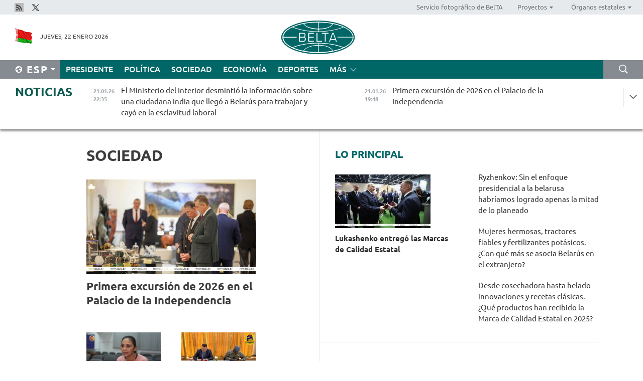

--- FILE ---
content_type: text/html; charset=UTF-8
request_url: https://esp.belta.by/society/page/61/?day=16&month=03&year=24
body_size: 12781
content:
    
    	<!DOCTYPE HTML>
	<html lang="es-ES" >
	<head  prefix="article: https://ogp.me/ns/article#">
		<title>Sociedad Página 61</title>
		<meta http-equiv="Content-Type" content="text/html; charset=utf-8">
                <meta name="viewport" content="width=device-width">
		<link rel="stylesheet" href="/styles/general_styles.css" type="text/css">
                                <link rel="stylesheet" href="/styles/styles2.css?1769053869" type="text/css">
                                <link rel="stylesheet" href="/styles/styles.css?1769053869" type="text/css">
                <link rel="stylesheet" href="/styles/tr_styles.css" type="text/css">
                            <link rel="icon" href="/desimages/fav.png" type="image/png">
		<meta name="keywords" content="Noticias de sociedad, noticias de la vida social, vida social, pensión, campaña de ingreso, centros docentes superiores de Belarús, vivienda en Belarús, educación superior, turismo y agroturismo en Belarús">
		<meta name="description" content="Noticias de sociedad. Turismo en Belarús Página 61">
                
                <link rel = "canonical" href="https://esp.belta.by/society/page/61/">
                
	    		                        <!-- Yandex.Metrika informer -->
<a href="https://metrika.yandex.by/stat/?id=15029098&amp;from=informer"
target="_blank" rel="nofollow"><img src="https://informer.yandex.ru/informer/15029098/1_1_FFFFFFFF_EFEFEFFF_0_pageviews"
style="width:80px; height:15px; border:0; display:none" alt="Яндекс.Метрика" title="Яндекс.Метрика: данные за сегодня (просмотры)" class="ym-advanced-informer" data-cid="15029098" data-lang="ru" /></a>
<!-- /Yandex.Metrika informer -->

<!-- Yandex.Metrika counter -->
<script type="text/javascript" >
   (function(m,e,t,r,i,k,a){m[i]=m[i]||function(){(m[i].a=m[i].a||[]).push(arguments)};
   m[i].l=1*new Date();
   for (var j = 0; j < document.scripts.length; j++) {if (document.scripts[j].src === r) { return; }}
   k=e.createElement(t),a=e.getElementsByTagName(t)[0],k.async=1,k.src=r,a.parentNode.insertBefore(k,a)})
   (window, document, "script", "https://mc.yandex.ru/metrika/tag.js", "ym");

   ym(15029098, "init", {
        clickmap:true,
        trackLinks:true,
        accurateTrackBounce:true,
        webvisor:true
   });
</script>
<noscript><div><img src="https://mc.yandex.ru/watch/15029098" style="position:absolute; left:-9999px;" alt="" /></div></noscript>
<!-- /Yandex.Metrika counter -->

            
                        <meta name="google-site-verification" content="Dd8uWU7VCf77OeeHXR5DHMQmZ-7j6FLk_JRDg71UqnQ" />

            
        

                                                                	</head>
	
	<body>

                
        <a id="top"></a>

    <div class="all   ">
        <div class="ban_main_top">
            
        </div>
        <div class="top_line">
	                <div class="social_icons">
                                          <a href="/rss" title="Rss"  target ="_blank" onmouseover="this.children[0].src='https://esp.belta.by/images/storage/banners/000015_e75332d9759a535dbd02582b38240ace_work.jpg'" onmouseout="this.children[0].src='https://esp.belta.by/images/storage/banners/000015_06c67faab12793f011de90a38aef8cf1_work.jpg'">
                    <img src="https://esp.belta.by/images/storage/banners/000015_06c67faab12793f011de90a38aef8cf1_work.jpg" alt="Rss" title="Rss" />
                </a>
                                              <a href="https://x.com/BeltaNoticias" title="X"  target ="_blank" onmouseover="this.children[0].src='https://esp.belta.by/images/storage/banners/000015_a684634ca82214029cee637c787afde4_work.jpg'" onmouseout="this.children[0].src='https://esp.belta.by/images/storage/banners/000015_37f1cc3c5e7e857bdb12fbc827944851_work.jpg'">
                    <img src="https://esp.belta.by/images/storage/banners/000015_37f1cc3c5e7e857bdb12fbc827944851_work.jpg" alt="X" title="X" />
                </a>
                        </div>
    
	        <script>
        var scroll_items = Array();
    </script>
<div class="projects_menu">
	
                    <div class="projects_menu_item " id="pr_el_114"><a target="_blank"  href="http://photobelta.by/"  title="Servicio fotográfico de BelTA" >
            <span>Servicio fotográfico de BelTA</span>    </a>
            </div>
	
                    <div class="projects_menu_item projects_menu_drop" id="pr_el_112"><a   href="https://esp.belta.by/"  title="Proyectos" >
            <span>Proyectos</span>    </a>
                    <script>
                var scroll_pr_m = "pr_m_112";
                scroll_items[scroll_items.length] = "pr_m_112";
            </script>
          <div class="projects_menu_s" id="pr_m_112">  
           	
                <div class="pr_menu_s_item">
                                                                                                                        <a target="_blank"   href="http://atom.belta.by/en" title="ENERGÍA NUCLEAR EN BELARÚS Y EN EL MUNDO" >ENERGÍA NUCLEAR EN BELARÚS Y EN EL MUNDO</a>
                        
                                    </div>
                       </div> 
            </div>
	
                    <div class="projects_menu_item projects_menu_drop" id="pr_el_115"><a   href="https://esp.belta.by/"  title="Órganos estatales" >
            <span>Órganos estatales</span>    </a>
                    <script>
                var scroll_pr_m = "pr_m_115";
                scroll_items[scroll_items.length] = "pr_m_115";
            </script>
          <div class="projects_menu_s" id="pr_m_115">  
           	
                <div class="pr_menu_s_item">
                                                                                                                        <a target="_blank"   href="http://president.gov.by/en/" title="Presidente de Belarús" >Presidente de Belarús</a>
                        
                                    </div>
            	
                <div class="pr_menu_s_item">
                                                                                                                        <a target="_blank"   href="http://www.government.by/en/" title="Consejo de Ministros" >Consejo de Ministros</a>
                        
                                    </div>
            	
                <div class="pr_menu_s_item">
                                                                                                                        <a target="_blank"   href="http://www.sovrep.gov.by/en/" title="Consejo de la República" >Consejo de la República</a>
                        
                                    </div>
            	
                <div class="pr_menu_s_item">
                                                                                                                        <a target="_blank"   href="http://house.gov.by/en/" title="Cámara de Representantes" >Cámara de Representantes</a>
                        
                                    </div>
            	
                <div class="pr_menu_s_item">
                                                                                                                        <a target="_blank"   href="http://www.kc.gov.by/en/" title="Tribunal Constitucional" >Tribunal Constitucional</a>
                        
                                    </div>
            	
                <div class="pr_menu_s_item">
                                                                                                                        <a target="_blank"   href="http://www.court.gov.by/" title="Tribunal Supremo" >Tribunal Supremo</a>
                        
                                    </div>
            	
                <div class="pr_menu_s_item">
                                                                                                                        <a target="_blank"   href="http://www.kgk.gov.by/en" title="Comité Estatal de Control" >Comité Estatal de Control</a>
                        
                                    </div>
            	
                <div class="pr_menu_s_item">
                                                                                                                        <a target="_blank"   href="http://www.prokuratura.gov.by/en/" title="Fiscalía General" >Fiscalía General</a>
                        
                                    </div>
            	
                <div class="pr_menu_s_item">
                                                                                                                        <a target="_blank"   href="http://www.nbrb.by/engl/" title="Banco Nacional" >Banco Nacional</a>
                        
                                    </div>
            	
                <div class="pr_menu_s_item">
                                                                                                                        <a target="_blank"   href="http://www.mas.by/ru" title="Ministerio de Arquitectura y Construcción" >Ministerio de Arquitectura y Construcción</a>
                        
                                    </div>
            	
                <div class="pr_menu_s_item">
                                                                                                                        <a target="_blank"   href="https://www.mvd.gov.by/en" title="Ministerio del Interior" >Ministerio del Interior</a>
                        
                                    </div>
            	
                <div class="pr_menu_s_item">
                                                                                                                        <a target="_blank"   href="http://minzdrav.gov.by/en/" title="Ministerio de Sanidad" >Ministerio de Sanidad</a>
                        
                                    </div>
            	
                <div class="pr_menu_s_item">
                                                                                                                        <a target="_blank"   href="http://www.mjkx.gov.by/" title="Ministerio de Servicios Comunales" >Ministerio de Servicios Comunales</a>
                        
                                    </div>
            	
                <div class="pr_menu_s_item">
                                                                                                                        <a target="_blank"   href="http://mfa.gov.by/en/" title="Ministerio de Asuntos Exteriores" >Ministerio de Asuntos Exteriores</a>
                        
                                    </div>
            	
                <div class="pr_menu_s_item">
                                                                                                                        <a target="_blank"   href="http://mininform.gov.by/en/" title="Ministerio de Información" >Ministerio de Información</a>
                        
                                    </div>
            	
                <div class="pr_menu_s_item">
                                                                                                                        <a target="_blank"   href="http://www.nalog.gov.by/ru/" title="Ministerio de Impuestos" >Ministerio de Impuestos</a>
                        
                                    </div>
            	
                <div class="pr_menu_s_item">
                                                                                                                        <a target="_blank"   href="http://www.kultura.by/en/" title="Ministerio de Cultura" >Ministerio de Cultura</a>
                        
                                    </div>
            	
                <div class="pr_menu_s_item">
                                                                                                                        <a target="_blank"   href="http://www.mlh.gov.by/en/" title="Ministerio de Economía Forestal" >Ministerio de Economía Forestal</a>
                        
                                    </div>
            	
                <div class="pr_menu_s_item">
                                                                                                                        <a target="_blank"   href="http://www.mil.by/en/" title="Ministerio de Defensa" >Ministerio de Defensa</a>
                        
                                    </div>
            	
                <div class="pr_menu_s_item">
                                                                                                                        <a target="_blank"   href="https://edu.gov.by/en-uk/" title="Ministerio de Educación" >Ministerio de Educación</a>
                        
                                    </div>
            	
                <div class="pr_menu_s_item">
                                                                                                                        <a target="_blank"   href="http://minpriroda.gov.by/en/" title="Ministerio de Recursos Naturales y Protección del Medio Ambiente" >Ministerio de Recursos Naturales y Protección del Medio Ambiente</a>
                        
                                    </div>
            	
                <div class="pr_menu_s_item">
                                                                                                                        <a target="_blank"   href="http://minprom.gov.by/en/home-2/" title="Ministerio de Industria" >Ministerio de Industria</a>
                        
                                    </div>
            	
                <div class="pr_menu_s_item">
                                                                                                                        <a target="_blank"   href="http://www.mpt.gov.by/en/" title="Ministerio de Comunicaciones e Informatización" >Ministerio de Comunicaciones e Informatización</a>
                        
                                    </div>
            	
                <div class="pr_menu_s_item">
                                                                                                                        <a target="_blank"   href="https://www.mshp.gov.by/en/" title="Ministerio de Agricultura y Alimentación" >Ministerio de Agricultura y Alimentación</a>
                        
                                    </div>
            	
                <div class="pr_menu_s_item">
                                                                                                                        <a target="_blank"   href="http://www.mst.by/en" title="Ministerio de Turismo y Deporte" >Ministerio de Turismo y Deporte</a>
                        
                                    </div>
            	
                <div class="pr_menu_s_item">
                                                                                                                        <a target="_blank"   href="https://www.mart.gov.by/en/sites/mart/home.html" title="Ministerio de Regulación Antimonopólica y Comercio" >Ministerio de Regulación Antimonopólica y Comercio</a>
                        
                                    </div>
            	
                <div class="pr_menu_s_item">
                                                                                                                        <a target="_blank"   href="http://www.mintrans.gov.by/ru/" title="Ministerio de Transportes y Comunicaciones" >Ministerio de Transportes y Comunicaciones</a>
                        
                                    </div>
            	
                <div class="pr_menu_s_item">
                                                                                                                        <a target="_blank"   href="http://www.mintrud.gov.by/en" title="Ministerio de Trabajo y Protección Social" >Ministerio de Trabajo y Protección Social</a>
                        
                                    </div>
            	
                <div class="pr_menu_s_item">
                                                                                                                        <a target="_blank"   href="http://mchs.gov.by/" title="Ministerio de Emergencias" >Ministerio de Emergencias</a>
                        
                                    </div>
            	
                <div class="pr_menu_s_item">
                                                                                                                        <a target="_blank"   href="http://www.minfin.gov.by/en/" title="Ministerio de Finanzas" >Ministerio de Finanzas</a>
                        
                                    </div>
            	
                <div class="pr_menu_s_item">
                                                                                                                        <a target="_blank"   href="http://www.economy.gov.by/en" title="Ministerio de Economía" >Ministerio de Economía</a>
                        
                                    </div>
            	
                <div class="pr_menu_s_item">
                                                                                                                        <a target="_blank"   href="http://www.minenergo.gov.by/en" title="Ministerio de Energía" >Ministerio de Energía</a>
                        
                                    </div>
            	
                <div class="pr_menu_s_item">
                                                                                                                        <a target="_blank"   href="http://minjust.gov.by/en/" title="Ministerio de Justicia" >Ministerio de Justicia</a>
                        
                                    </div>
            	
                <div class="pr_menu_s_item">
                                                                                                                        <a target="_blank"   href="https://www.vpk.gov.by/en/" title="Comité Estatal de Industria Militar" >Comité Estatal de Industria Militar</a>
                        
                                    </div>
            	
                <div class="pr_menu_s_item">
                                                                                                                        <a target="_blank"   href="http://www.kgb.by/en/" title="Comité de Seguridad Estatal" >Comité de Seguridad Estatal</a>
                        
                                    </div>
            	
                <div class="pr_menu_s_item">
                                                                                                                        <a target="_blank"   href="http://www.gki.gov.by/en/" title="Comité Estatal de Bienes" >Comité Estatal de Bienes</a>
                        
                                    </div>
            	
                <div class="pr_menu_s_item">
                                                                                                                        <a target="_blank"   href="http://www.gknt.gov.by/en/" title="Comité Estatal de Ciencia y Tecnología" >Comité Estatal de Ciencia y Tecnología</a>
                        
                                    </div>
            	
                <div class="pr_menu_s_item">
                                                                                                                        <a target="_blank"   href="https://gosstandart.gov.by/en/" title="Comité Estatal de Normalización" >Comité Estatal de Normalización</a>
                        
                                    </div>
            	
                <div class="pr_menu_s_item">
                                                                                                                        <a target="_blank"   href="https://gpk.gov.by/en/" title="Comité Fronterizo Estatal" >Comité Fronterizo Estatal</a>
                        
                                    </div>
            	
                <div class="pr_menu_s_item">
                                                                                                                        <a target="_blank"   href="http://www.gtk.gov.by/en" title="Comité Aduanero Estatal" >Comité Aduanero Estatal</a>
                        
                                    </div>
            	
                <div class="pr_menu_s_item">
                                                                                                                        <a target="_blank"   href="http://www.belstat.gov.by/en/" title="Comité Nacional de Estadística" >Comité Nacional de Estadística</a>
                        
                                    </div>
            	
                <div class="pr_menu_s_item">
                                                                                                                        <a target="_blank"   href="http://sk.gov.by/en/" title="Comité de Instrucción" >Comité de Instrucción</a>
                        
                                    </div>
            	
                <div class="pr_menu_s_item">
                                                                                                                        <a target="_blank"   href="http://brest-region.gov.by/index.php/en/" title="Comité Ejecutivo de la provincia de Brest" >Comité Ejecutivo de la provincia de Brest</a>
                        
                                    </div>
            	
                <div class="pr_menu_s_item">
                                                                                                                        <a target="_blank"   href="http://www.vitebsk-region.gov.by/en" title="Comité Ejecutivo de la provincia de Vítebsk" >Comité Ejecutivo de la provincia de Vítebsk</a>
                        
                                    </div>
            	
                <div class="pr_menu_s_item">
                                                                                                                        <a target="_blank"   href="http://gomel-region.gov.by/en/" title="Comité Ejecutivo de la provincia de Gómel" >Comité Ejecutivo de la provincia de Gómel</a>
                        
                                    </div>
            	
                <div class="pr_menu_s_item">
                                                                                                                        <a target="_blank"   href="http://www.region.grodno.by/ru/" title="Comité Ejecutivo de la provincia de Grodno" >Comité Ejecutivo de la provincia de Grodno</a>
                        
                                    </div>
            	
                <div class="pr_menu_s_item">
                                                                                                                        <a target="_blank"   href="http://www.minsk-region.gov.by/en/" title="Comité Ejecutivo de la provincia de Minsk" >Comité Ejecutivo de la provincia de Minsk</a>
                        
                                    </div>
            	
                <div class="pr_menu_s_item">
                                                                                                                        <a target="_blank"   href="http://mogilev-region.gov.by/" title="Comité Ejecutivo de la provincia de Moguiliov" >Comité Ejecutivo de la provincia de Moguiliov</a>
                        
                                    </div>
            	
                <div class="pr_menu_s_item">
                                                                                                                        <a target="_blank"   href="http://minsk.gov.by/en/" title="Comité Ejecutivo de la ciudad de Minsk" >Comité Ejecutivo de la ciudad de Minsk</a>
                        
                                    </div>
                       </div> 
            </div>
</div>

     
        </div>
        <div class="header">
            <div class="header_date">
                                            <a class="header_flag" href="/" title="Flag"  target ="_blank">
                <img 
                    src="https://esp.belta.by/images/storage/banners/000202_195d2019dea510c21d1786ef48d5d126_work.jpg" 
                    alt="Flag" 
                    title="Flag" 
                                    />
            </a>
            
                Jueves, 22 Enero 2026
            </div>
	            	        <div class="logo">
            
                                                                    <a href="/" title="Agencia Telegráfica de Belarús"  target ="_self">
                            <span class="logo_img"><img src="https://esp.belta.by/images/storage/banners/000016_611c826de02523f480553429b10f429f_work.jpg" alt="Agencia Telegráfica de Belarús" title="Agencia Telegráfica de Belarús" /></span>
                                                    </a>
                                                        </div>
    
            <div class="weather_currency">
                <div class="weather_currency_inner">
                
	 	
                </div>
	    
            </div>
        </div>
    <div class="menu_line" >

	    <div class="main_langs" id="main_langs">
            <div class="main_langs_inner" id="main_langs_inner">
	
                                    <div class="main_lang_item" ><a target="_blank"   href="http://belta.by" title="Рус" >Рус</a></div>
        	
                                    <div class="main_lang_item" ><a target="_blank"   href="http://blr.belta.by" title="Бел" >Бел</a></div>
        	
                                    <div class="main_lang_item" ><a target="_blank"   href="https://pol.belta.by/" title="Pl" >Pl</a></div>
        	
                                    <div class="main_lang_item" ><a target="_blank"   href="http://eng.belta.by/" title="Eng" >Eng</a></div>
        	
                                    <div class="main_lang_item" ><a target="_blank"   href="http://deu.belta.by/" title="Deu" >Deu</a></div>
        	
                                                    	
                                    <div class="main_lang_item" ><a target="_blank"   href="http://chn.belta.by/" title="中文" >中文</a></div>
        </div>
<div class="main_lang_item main_lang_selected" ><a   href="https://esp.belta.by/" title="Esp">Esp</a></div>
</div>
		

	       <div class="h_menu_fp" id="h_menu_fp" >
    <div class="h_menu_title" id="h_menu_title">
                Menú
    </div>
            <div class="h_menu_s" id="h_menu_s"></div>
        <div class="menu_more">
            <div class="menu_more_title" id="h_menu_more" >Más </div>
                    <div id="h_menu" class="h_menu">
                <div class="content_all_margin">
	                        <div class="menu_els" id="h_menu_line_1">
                                                            <div class="menu_item " id="h_menu_item_1_1">
                            <a   href="https://esp.belta.by/president/" title="Presidente">Presidente</a>
                        </div>
                                                                                <div class="menu_item " id="h_menu_item_1_2">
                            <a   href="https://esp.belta.by/politics/" title="Política">Política</a>
                        </div>
                                                                                <div class="menu_item menu_item_selected" id="h_menu_item_1_3">
                            <a   href="https://esp.belta.by/society/" title="Sociedad">Sociedad</a>
                        </div>
                                                                                <div class="menu_item " id="h_menu_item_1_4">
                            <a   href="https://esp.belta.by/economics/" title="Economía">Economía</a>
                        </div>
                                                                                <div class="menu_item " id="h_menu_item_1_5">
                            <a   href="https://esp.belta.by/sport/" title="Deportes">Deportes</a>
                        </div>
                                                </div>
                                            <div class="menu_els" id="h_menu_line_2">
                                                            <div class="menu_item " id="h_menu_item_2_1">
                            <a   href="https://esp.belta.by/video/" title="Vídeo">Vídeo</a>
                        </div>
                                                </div>
                            </div>
       
    </div>
                    </div>
           </div>            
	


	
    
    
	    <div class="search_btn" onclick="open_search('search')"></div>
<form action="/search/getResultsForPeriod/" id="search">
    <input type="text" name="query" value="" placeholder="Búsqueda por el sitio" class="search_edit"/>
    <input type="submit" value="Búsqueda" class="search_submit" />
    <div class="clear"></div>
        <div class="fp_search_where">
        <span id="fp_search_where">Lugar de búsqueda:</span>
            <input type="radio" name="group" value="0" id="group_0"/><label for="group_0">Buscar en todas las secciones</label>
                            </div>
       <div class="fp_search_where">
        <span id="fp_search_when">En el período</span>
            <input type="radio" name="period" value="0" id="period_0"/><label for="period_0">En todo el período</label>
            <input type="radio" name="period" value="1" id="period_1"/><label for="period_1">En un día</label>
            <input type="radio" name="period" value="2" id="period_2"/><label for="period_2">En una semana</label>
            <input type="radio" name="period" value="3" id="period_3"/><label for="period_3">En un mes</label>
            <input type="radio" name="period" value="4" id="period_4"/><label for="period_4">En un año</label>
                </div>
    <div class="search_close close_btn" onclick="close_search('search')"></div>
</form>
   

    </div>
    <div class="top_lenta_inner">
  <div class="top_lenta">
    <a href="/" title="Ir al inicio" class="tl_logo"></a>
    <div class="tl_title">
                    <a href="https://esp.belta.by/all_news" title="Noticias">Noticias</a>
            </div>
                            <div class="tl_inner" id="tl_inner">
        
        <div class="tl_item">
	        	            	            	            	        	                            <div class="lenta_date_box">
                    <div class="lenta_date">
                   	               21.01.26
	                              <div class="line"></div>
                    </div>
                    </div>
	                                                                        	                	                                <a  href="https://esp.belta.by/society/view/el-ministerio-del-interior-desminti-la-informacin-sobre-una-ciudadana-india-que-lleg-a-belars-para-88810-2026/"   title="El Ministerio del Interior desmintió la información sobre una ciudadana india que llegó a Belarús para trabajar y cayó en la esclavitud laboral">
                    <span class="tl_date">
                                                                                                    <span class="lenta_date_past">21.01.26</span>
                                                <span>22:35</span>
                    </span>
                    <span class="tl_news">El Ministerio del Interior desmintió la información sobre una ciudadana india que llegó a Belarús para trabajar y cayó en la esclavitud laboral</span>
                    <span class="tl_node">Sociedad</span>
                </a>
        </div>
        
        <div class="tl_item">
	        	            	        	                                                                        	                	                                <a  href="https://esp.belta.by/society/view/primera-excursin-de-2026-en-el-palacio-de-la-independencia-88809-2026/"   title="
 Primera excursión de 2026 en el Palacio de la Independencia
 ">
                    <span class="tl_date">
                                                                                                    <span class="lenta_date_past">21.01.26</span>
                                                <span>19:48</span>
                    </span>
                    <span class="tl_news">
 Primera excursión de 2026 en el Palacio de la Independencia
 </span>
                    <span class="tl_node">Sociedad</span>
                </a>
        </div>
        
        <div class="tl_item">
	        	            	        	                                                                        	                	                                <a  href="https://esp.belta.by/economics/view/la-fbrica-de-tractores-de-minsk-estudia-la-posibilidad-de-crear-una-produccin-de-ensamblaje-en-tanzania-88808-2026/"   title="
 La Fábrica de Tractores de Minsk estudia la posibilidad de crear una producción de ensamblaje en Tanzania
 ">
                    <span class="tl_date">
                                                                                                    <span class="lenta_date_past">21.01.26</span>
                                                <span>18:56</span>
                    </span>
                    <span class="tl_news">
 La Fábrica de Tractores de Minsk estudia la posibilidad de crear una producción de ensamblaje en Tanzania
 </span>
                    <span class="tl_node">Economía</span>
                </a>
        </div>
        
        <div class="tl_item">
	        	            	        	                                                                        	                	                                <a  href="https://esp.belta.by/society/view/belars-y-chad-firman-una-hoja-de-ruta-en-la-esfera-de-cooperacin-militar-y-tcnica-88807-2026/"   title="
 Belarús y Chad firman una hoja de ruta en la esfera de cooperación militar y técnica
 ">
                    <span class="tl_date">
                                                                                                    <span class="lenta_date_past">21.01.26</span>
                                                <span>18:35</span>
                    </span>
                    <span class="tl_news">
 Belarús y Chad firman una hoja de ruta en la esfera de cooperación militar y técnica
 </span>
                    <span class="tl_node">Sociedad</span>
                </a>
        </div>
        
        <div class="tl_item">
	        	            	        	                                                                        	                	                                <a  href="https://esp.belta.by/society/view/el-consejo-de-la-repblica-aprob-la-ratificacin-del-acuerdo-sobre-la-cancelacin-mutua-de-visados-con-omn-88802-2026/"   title="
 El Consejo de la República aprobó la ratificación del acuerdo sobre la cancelación mutua de visados con Omán
 ">
                    <span class="tl_date">
                                                                                                    <span class="lenta_date_past">21.01.26</span>
                                                <span>18:12</span>
                    </span>
                    <span class="tl_news">
 El Consejo de la República aprobó la ratificación del acuerdo sobre la cancelación mutua de visados con Omán
 </span>
                    <span class="tl_node">Sociedad</span>
                </a>
        </div>
        
        <div class="tl_item">
	        	            	        	                                                                        	                	                                <a  href="https://esp.belta.by/sport/view/las-federaciones-de-hockey-de-belars-y-turkiye-firman-un-memorando-de-cooperacin-88806-2026/"   title="Las Federaciones de Hockey de Belarús y Türkiye firman un memorando de cooperación">
                    <span class="tl_date">
                                                                                                    <span class="lenta_date_past">21.01.26</span>
                                                <span>18:01</span>
                    </span>
                    <span class="tl_news">Las Federaciones de Hockey de Belarús y Türkiye firman un memorando de cooperación</span>
                    <span class="tl_node">Deportes</span>
                </a>
        </div>
        
        <div class="tl_item">
	        	            	        	                                                                        	                	                                <a  href="https://esp.belta.by/society/view/mujeres-hermosas-tractores-fiables-y-fertilizantes-potsicos-con-qu-ms-se-asocia-belars-en-el-extranjero-88805-2026/"   title="Mujeres hermosas, tractores fiables y fertilizantes potásicos. ¿Con qué más se asocia Belarús en el extranjero?">
                    <span class="tl_date">
                                                                                                    <span class="lenta_date_past">21.01.26</span>
                                                <span>17:32</span>
                    </span>
                    <span class="tl_news">Mujeres hermosas, tractores fiables y fertilizantes potásicos. ¿Con qué más se asocia Belarús en el extranjero?</span>
                    <span class="tl_node">Sociedad</span>
                </a>
        </div>
        
        <div class="tl_item">
	        	            	        	                                                                        	                	                                <a  href="https://esp.belta.by/politics/view/ryzhnkov-explic-cmo-belars-beneficia-a-frica-88804-2026/"   title="
 Ryzhenkov explicó cómo Belarús beneficia a África
 ">
                    <span class="tl_date">
                                                                                                    <span class="lenta_date_past">21.01.26</span>
                                                <span>17:13</span>
                    </span>
                    <span class="tl_news">
 Ryzhenkov explicó cómo Belarús beneficia a África
 </span>
                    <span class="tl_node">Política</span>
                </a>
        </div>
        
        <div class="tl_item">
	        	            	        	                                                                        	                	                                <a  href="https://esp.belta.by/society/view/el-experto-coment-la-estrategia-genial-de-la-ue-para-defender-groenlandia-88780-2026/"   title="
 El experto comentó la “estrategia genial” de la UE para defender Groenlandia
 ">
                    <span class="tl_date">
                                                                                                    <span class="lenta_date_past">21.01.26</span>
                                                <span>17:00</span>
                    </span>
                    <span class="tl_news">
 El experto comentó la “estrategia genial” de la UE para defender Groenlandia
 </span>
                    <span class="tl_node">Sociedad</span>
                </a>
        </div>
        
        <div class="tl_item">
	        	            	        	                                                                        	                	                                <a  href="https://esp.belta.by/politics/view/ryzhenkov-coment-si-se-espera-un-calentamiento-de-relaciones-con-vecinos-europeos-88801-2026/"   title="Ryzhenkov comentó si se espera un calentamiento de relaciones con vecinos europeos">
                    <span class="tl_date">
                                                                                                    <span class="lenta_date_past">21.01.26</span>
                                                <span>16:25</span>
                    </span>
                    <span class="tl_news">Ryzhenkov comentó si se espera un calentamiento de relaciones con vecinos europeos</span>
                    <span class="tl_node">Política</span>
                </a>
        </div>
        
        <div class="tl_item">
	        	            	        	                                                                        	                	                                <a  href="https://esp.belta.by/politics/view/ryzhenkov-sin-el-enfoque-presidencial-a-la-belarusa-habramos-logrado-apenas-la-mitad-de-lo-planeado-88800-2026/"   title="
 Ryzhenkov: Sin el enfoque presidencial a la belarusa habríamos logrado apenas la mitad de lo planeado
 ">
                    <span class="tl_date">
                                                                                                    <span class="lenta_date_past">21.01.26</span>
                                                <span>16:03</span>
                    </span>
                    <span class="tl_news">
 Ryzhenkov: Sin el enfoque presidencial a la belarusa habríamos logrado apenas la mitad de lo planeado
 </span>
                    <span class="tl_node">Política</span>
                </a>
        </div>
        
        <div class="tl_item">
	        	            	        	                                                                        	                	                                <a  href="https://esp.belta.by/economics/view/belars-y-egipto-negociando-proyectos-conjuntos-88797-2026/"   title="Belarús y Egipto negociando proyectos conjuntos ">
                    <span class="tl_date">
                                                                                                    <span class="lenta_date_past">21.01.26</span>
                                                <span>15:40</span>
                    </span>
                    <span class="tl_news">Belarús y Egipto negociando proyectos conjuntos </span>
                    <span class="tl_node">Economía</span>
                </a>
        </div>
        
        <div class="tl_item">
	        	            	        	                                                                        	                	                                <a  href="https://esp.belta.by/politics/view/blskaya-belars-valora-la-singularidad-de-la-conferencia-de-desarme-88799-2026/"   title="
 Bélskaya: Belarús valora la singularidad de la Conferencia de Desarme
 ">
                    <span class="tl_date">
                                                                                                    <span class="lenta_date_past">21.01.26</span>
                                                <span>15:22</span>
                    </span>
                    <span class="tl_news">
 Bélskaya: Belarús valora la singularidad de la Conferencia de Desarme
 </span>
                    <span class="tl_node">Política</span>
                </a>
        </div>
        
        <div class="tl_item">
	        	            	        	                                                                        	                	                                <a  href="https://esp.belta.by/society/view/alianza-de-comunidad-intercultural-registrada-en-belars-88794-2026/"   title="
 Alianza de Comunidad Intercultural registrada en Belarús
 ">
                    <span class="tl_date">
                                                                                                    <span class="lenta_date_past">21.01.26</span>
                                                <span>14:58</span>
                    </span>
                    <span class="tl_news">
 Alianza de Comunidad Intercultural registrada en Belarús
 </span>
                    <span class="tl_node">Sociedad</span>
                </a>
        </div>
        
        <div class="tl_item">
	        	            	        	                                                                        	                	                                <a  href="https://esp.belta.by/society/view/experto-sobre-el-significado-del-consejo-de-paz-para-belars-88796-2026/"   title="
 Experto sobre el significado del Consejo de Paz para Belarús
 ">
                    <span class="tl_date">
                                                                                                    <span class="lenta_date_past">21.01.26</span>
                                                <span>14:25</span>
                    </span>
                    <span class="tl_news">
 Experto sobre el significado del Consejo de Paz para Belarús
 </span>
                    <span class="tl_node">Sociedad</span>
                </a>
        </div>
        
        <div class="tl_item">
	        	            	        	                                                                        	                	                                <a  href="https://esp.belta.by/economics/view/cooperacin-industrial-y-humanitaria-cmo-se-desarrollan-las-relaciones-entre-belars-y-china-88793-2026/"   title="Cooperación industrial y humanitaria. Cómo se desarrollan las relaciones entre Belarús y China  ">
                    <span class="tl_date">
                                                                                                    <span class="lenta_date_past">21.01.26</span>
                                                <span>14:00</span>
                    </span>
                    <span class="tl_news">Cooperación industrial y humanitaria. Cómo se desarrollan las relaciones entre Belarús y China  </span>
                    <span class="tl_node">Economía</span>
                </a>
        </div>
        
        <div class="tl_item">
	        	            	        	                                                                        	                	                                <a  href="https://esp.belta.by/politics/view/blskaya-sobre-el-aumento-de-la-tensin-en-el-mundo-crisis-en-relaciones-y-transformacin-geopoltica-88798-2026/"   title="
 Bélskaya sobre el aumento de la tensión en el mundo: Crisis en relaciones y transformación geopolítica
 ">
                    <span class="tl_date">
                                                                                                    <span class="lenta_date_past">21.01.26</span>
                                                <span>13:43</span>
                    </span>
                    <span class="tl_news">
 Bélskaya sobre el aumento de la tensión en el mundo: Crisis en relaciones y transformación geopolítica
 </span>
                    <span class="tl_node">Política</span>
                </a>
        </div>
        
        <div class="tl_item">
	        	            	        	                                                                        	                	                                <a  href="https://esp.belta.by/sport/view/las-esquiadoras-de-estilo-libre-belarusas-derugo-y-andriynova-competirn-en-los-juegos-olmpicos-de-88790-2026/"   title="
 Las esquiadoras de estilo libre belarusas Derugo y Andriyánova competirán en los Juegos Olímpicos de Invierno
 ">
                    <span class="tl_date">
                                                                                                    <span class="lenta_date_past">21.01.26</span>
                                                <span>13:28</span>
                    </span>
                    <span class="tl_news">
 Las esquiadoras de estilo libre belarusas Derugo y Andriyánova competirán en los Juegos Olímpicos de Invierno
 </span>
                    <span class="tl_node">Deportes</span>
                </a>
        </div>
        
        <div class="tl_item">
	        	            	        	                                                                        	                	                                <a  href="https://esp.belta.by/partner_news/view/cientficos-chilenos-desarrollan-tecnologa-con-algas-marinas-para-eliminar-arsnico-del-agua-88785-2026/"   title="Científicos chilenos desarrollan tecnología con algas marinas para eliminar arsénico del agua ">
                    <span class="tl_date">
                                                                                                    <span class="lenta_date_past">21.01.26</span>
                                                <span>13:00</span>
                    </span>
                    <span class="tl_news">Científicos chilenos desarrollan tecnología con algas marinas para eliminar arsénico del agua </span>
                    <span class="tl_node">Socios</span>
                </a>
        </div>
        
        <div class="tl_item">
	        	            	        	                                                                        	                	                                <a  href="https://esp.belta.by/politics/view/trump-invit-a-lukashenko-al-consejo-de-paz-qu-significa-esto-para-belars-88791-2026/"   title="Trump invitó a Lukashenko al Consejo de Paz. ¿Qué significa esto para Belarús? ">
                    <span class="tl_date">
                                                                                                    <span class="lenta_date_past">21.01.26</span>
                                                <span>12:30</span>
                    </span>
                    <span class="tl_news">Trump invitó a Lukashenko al Consejo de Paz. ¿Qué significa esto para Belarús? </span>
                    <span class="tl_node">Política</span>
                </a>
        </div>
        
        <div class="tl_item">
	        	            	        	                                                                        	                	                                <a  href="https://esp.belta.by/politics/view/blskaya-en-la-plataforma-de-la-onu-en-ginebra-se-pronunci-sobre-los-riesgos-de-un-conflicto-armado-88789-2026/"   title="
 Bélskaya en la plataforma de la ONU en Ginebra se pronunció sobre los riesgos de un conflicto armado global
 ">
                    <span class="tl_date">
                                                                                                    <span class="lenta_date_past">21.01.26</span>
                                                <span>11:56</span>
                    </span>
                    <span class="tl_news">
 Bélskaya en la plataforma de la ONU en Ginebra se pronunció sobre los riesgos de un conflicto armado global
 </span>
                    <span class="tl_node">Política</span>
                </a>
        </div>
        
        <div class="tl_item">
	        	            	        	                                                                        	                	                                <a  href="https://esp.belta.by/politics/view/experto-habl-sobre-lo-que-la-participacin-en-el-consejo-de-paz-puede-dar-a-belars-88788-2026/"   title="Experto habló sobre lo que la participación en el Consejo de Paz puede dar a Belarús">
                    <span class="tl_date">
                                                                                                    <span class="lenta_date_past">21.01.26</span>
                                                <span>11:27</span>
                    </span>
                    <span class="tl_news">Experto habló sobre lo que la participación en el Consejo de Paz puede dar a Belarús</span>
                    <span class="tl_node">Política</span>
                </a>
        </div>
        
        <div class="tl_item">
	        	            	        	                                                                        	                	                                <a  href="https://esp.belta.by/society/view/inaugurado-en-gmel-el-festival-de-esculturas-de-nieve-88786-2026/"   title="Inaugurado en Gómel el festival de esculturas de nieve ">
                    <span class="tl_date">
                                                                                                    <span class="lenta_date_past">21.01.26</span>
                                                <span>11:00</span>
                    </span>
                    <span class="tl_news">Inaugurado en Gómel el festival de esculturas de nieve </span>
                    <span class="tl_node">Sociedad</span>
                </a>
        </div>
        
        <div class="tl_item">
	        	            	        	                                                                        	                	                                <a  href="https://esp.belta.by/economics/view/suministros-de-maquinaria-belarusa-a-tanzania-qu-proyectos-apoyar-el-banco-de-desarrollo-88784-2026/"   title="Suministros de maquinaria belarusa a Tanzania. ¿Qué proyectos apoyará el Banco de Desarrollo? ">
                    <span class="tl_date">
                                                                                                    <span class="lenta_date_past">21.01.26</span>
                                                <span>10:30</span>
                    </span>
                    <span class="tl_news">Suministros de maquinaria belarusa a Tanzania. ¿Qué proyectos apoyará el Banco de Desarrollo? </span>
                    <span class="tl_node">Economía</span>
                </a>
        </div>
        
        <div class="tl_item">
	        	            	        	                                                                        	                	                                <a  href="https://esp.belta.by/president/view/lukashenko-subraya-una-gran-aportacin-de-las-tropas-de-ingenieros-88783-2026/"   title="Lukashenko subraya una gran aportación de las tropas de ingenieros  ">
                    <span class="tl_date">
                                                                                                    <span class="lenta_date_past">21.01.26</span>
                                                <span>10:00</span>
                    </span>
                    <span class="tl_news">Lukashenko subraya una gran aportación de las tropas de ingenieros  </span>
                    <span class="tl_node">Presidente</span>
                </a>
        </div>
        
        <div class="tl_item">
	        	            	        	                                                                        	                	                                <a  href="https://esp.belta.by/sport/view/sobolenko-celebr-la-segunda-victoria-en-el-marco-del-abierto-de-australia-88782-2026/"   title="
 Sobolenko celebró la segunda victoria en el marco del Abierto de Australia 
 ">
                    <span class="tl_date">
                                                                                                    <span class="lenta_date_past">21.01.26</span>
                                                <span>09:30</span>
                    </span>
                    <span class="tl_news">
 Sobolenko celebró la segunda victoria en el marco del Abierto de Australia 
 </span>
                    <span class="tl_node">Deportes</span>
                </a>
        </div>
        
        <div class="tl_item">
	        	            	        	                                                                        	                	                                <a  href="https://esp.belta.by/politics/view/belars-y-los-eau-reactivarn-la-cooperacin-interparlamentaria-88781-2026/"   title="Belarús y los EAU reactivarán la cooperación interparlamentaria ">
                    <span class="tl_date">
                                                                                                    <span class="lenta_date_past">21.01.26</span>
                                                <span>09:00</span>
                    </span>
                    <span class="tl_news">Belarús y los EAU reactivarán la cooperación interparlamentaria </span>
                    <span class="tl_node">Política</span>
                </a>
        </div>
        
        <div class="tl_item">
	        	            	            	            	        	                            <div class="lenta_date_box">
                    <div class="lenta_date">
                   	               20.01.26
	                              <div class="line"></div>
                    </div>
                    </div>
	                                                                        	                	                                <a  href="https://esp.belta.by/president/view/no-todo-se-encontr-en-la-cocina-lukashenko-degust-productos-galardonados-con-la-marca-de-calidad-88779-2026/"   title="No todo se encontró en la cocina. Lukashenko degustó productos galardonados con la Marca de Calidad">
                    <span class="tl_date">
                                                                                                    <span class="lenta_date_past">20.01.26</span>
                                                <span>22:00</span>
                    </span>
                    <span class="tl_news">No todo se encontró en la cocina. Lukashenko degustó productos galardonados con la Marca de Calidad</span>
                    <span class="tl_node">Presidente</span>
                </a>
        </div>
        
        <div class="tl_item">
	        	            	        	                                                                        	                	                                <a  href="https://esp.belta.by/president/view/lukashenko-mira-con-atencin-los-columpios-de-jardn-nacionales-88778-2026/"   title="
 Lukashenko mira con atención los columpios de jardín nacionales
 ">
                    <span class="tl_date">
                                                                                                    <span class="lenta_date_past">20.01.26</span>
                                                <span>21:58</span>
                    </span>
                    <span class="tl_news">
 Lukashenko mira con atención los columpios de jardín nacionales
 </span>
                    <span class="tl_node">Presidente</span>
                </a>
        </div>
        
        <div class="tl_item">
	        	            	        	                                                                        	                	                                <a  href="https://esp.belta.by/president/view/lukashenko-aconseja-intensificar-la-exportacin-de-productos-de-lino-88777-2026/"   title="
 Lukashenko aconseja intensificar la exportación de productos de lino 
 ">
                    <span class="tl_date">
                                                                                                    <span class="lenta_date_past">20.01.26</span>
                                                <span>21:55</span>
                    </span>
                    <span class="tl_news">
 Lukashenko aconseja intensificar la exportación de productos de lino 
 </span>
                    <span class="tl_node">Presidente</span>
                </a>
        </div>
        <a class="all_news" href="https://esp.belta.by/all_news" title="Todas las noticias">Todas las noticias</a> 
    </div>
    <div class="tl_arrow" title="" id="tl_arrow"></div>
    <a class="all_news main_left_col" href="https://esp.belta.by/all_news" title="Todas las noticias">Todas las noticias</a> 
  </div>
    
</div>    <div class="main">
      <div class="content">  
          <div class="content_margin">       
        	    
						    <div class="content_margin">    
	<h1 class="upper">Sociedad</h1>
	    <div class="main_in_rubric">
                                                                <a href="https://esp.belta.by/society/view/primera-excursin-de-2026-en-el-palacio-de-la-independencia-88809-2026/"  title="
 Primera excursión de 2026 en el Palacio de la Independencia
 " class="news_with_rubric_img">
                <img src="https://esp.belta.by/images/storage/news/with_archive/2026/000022_1769014094_88809_big.jpg" alt="" title=""/>
            </a>
                <a href="https://esp.belta.by/society/view/primera-excursin-de-2026-en-el-palacio-de-la-independencia-88809-2026/"  title="
 Primera excursión de 2026 en el Palacio de la Independencia
 " class="main_news1_title">
            
 Primera excursión de 2026 en el Palacio de la Independencia
 
        </a>
            </div>

    <div >
	                                                                                                                        <div class="news_item_main">
                                            <a href="https://esp.belta.by/society/view/el-ministerio-del-interior-desminti-la-informacin-sobre-una-ciudadana-india-que-lleg-a-belars-para-88810-2026/"  title="El Ministerio del Interior desmintió la información sobre una ciudadana india que llegó a Belarús para trabajar y cayó en la esclavitud laboral" class="news_with_rubric_img">
                           <img src="https://esp.belta.by/images/storage/news/with_archive/2026/000022_1769024311_88810_medium.png" alt="" title=""/>
                        </a>
                                        <a href="https://esp.belta.by/society/view/el-ministerio-del-interior-desminti-la-informacin-sobre-una-ciudadana-india-que-lleg-a-belars-para-88810-2026/"  title="El Ministerio del Interior desmintió la información sobre una ciudadana india que llegó a Belarús para trabajar y cayó en la esclavitud laboral">
                            El Ministerio del Interior desmintió la información sobre una ciudadana india que llegó a Belarús para trabajar y cayó en la esclavitud laboral
                    </a>
            </div>
	                                                                                                                        <div class="news_item_main">
                                            <a href="https://esp.belta.by/society/view/belars-y-chad-firman-una-hoja-de-ruta-en-la-esfera-de-cooperacin-militar-y-tcnica-88807-2026/"  title="
 Belarús y Chad firman una hoja de ruta en la esfera de cooperación militar y técnica
 " class="news_with_rubric_img">
                           <img src="https://esp.belta.by/images/storage/news/with_archive/2026/000022_1769008244_88807_medium.jpg" alt="Foto del Comité Estatal de Industria Militar" title="Foto del Comité Estatal de Industria Militar"/>
                        </a>
                                        <a href="https://esp.belta.by/society/view/belars-y-chad-firman-una-hoja-de-ruta-en-la-esfera-de-cooperacin-militar-y-tcnica-88807-2026/"  title="
 Belarús y Chad firman una hoja de ruta en la esfera de cooperación militar y técnica
 ">
                            
 Belarús y Chad firman una hoja de ruta en la esfera de cooperación militar y técnica
 
                    </a>
            </div>
	    </div>
    </div>    
	<div class="content_margin" id="inner">    
	                  	           	     
                       
                                                                                          <div class="new_date">
                    <div class="day">19</div><div class="month_year"><span>.</span>11.25</div>
                </div>
                           <div class="news_item">
               <div class="date">15:24</div>
		<a href="/society/view/comit-fronterizo-estatal-no-ha-llegado-informacin-sobre-la-reanudacin-del-trabajo-de-los-puntos-de-87181-2025/"  title="
 Comité Fronterizo Estatal: No ha llegado información sobre la reanudación del trabajo de los puntos de control lituanos
 " class="rubric_item_title">
			
 Comité Fronterizo Estatal: No ha llegado información sobre la reanudación del trabajo de los puntos de control lituanos
 
		</a>
    
        </div>
                  	           	     
                       
                                         <div class="news_item">
               <div class="date">14:41</div>
		<a href="/society/view/el-gobierno-lituano-ha-decidido-abrir-la-frontera-con-belars-87180-2025/"  title="El Gobierno lituano ha decidido abrir la frontera con Belarús el 20 de noviembre" class="rubric_item_title">
			El Gobierno lituano ha decidido abrir la frontera con Belarús el 20 de noviembre
		</a>
    
        </div>
                  	           	     
                       
                                         <div class="news_item">
               <div class="date">10:07</div>
		<a href="/society/view/guardias-fronterizos-belarusos-listos-para-trabajar-con-colegas-lituanos-87166-2025/"  title="Guardias fronterizos belarusos listos para trabajar con colegas lituanos" class="rubric_item_title">
			Guardias fronterizos belarusos listos para trabajar con colegas lituanos
		</a>
    
        </div>
                  	           	     
                       
                                                                                          <div class="new_date">
                    <div class="day">18</div><div class="month_year"><span>.</span>11.25</div>
                </div>
                           <div class="news_item">
               <div class="date">15:58</div>
		<a href="/society/view/la-primera-ministra-lituana-confirm-que-el-gobierno-discutir-el-19-de-noviembre-la-apertura-de-la-87159-2025/"  title="
 La primera ministra lituana confirmó que el Gobierno discutirá el 19 de noviembre la apertura de la frontera con Belarús
 " class="rubric_item_title">
			
 La primera ministra lituana confirmó que el Gobierno discutirá el 19 de noviembre la apertura de la frontera con Belarús
 
		</a>
    
        </div>
                  	           	     
                       
                                         <div class="news_item">
               <div class="date">15:01</div>
		<a href="/society/view/rusy-sobre-el-programa-de-desarrollo-de-polesie-del-prpiat-todo-ha-sido-calculado-decenas-de-veces-87156-2025/"  title="Rusy sobre el programa de desarrollo de Polesie del Prípiat: Todo ha sido calculado decenas de veces" class="rubric_item_title">
			Rusy sobre el programa de desarrollo de Polesie del Prípiat: Todo ha sido calculado decenas de veces
		</a>
    
        </div>
                  	           	     
                       
                                         <div class="news_item">
               <div class="date">13:48</div>
		<a href="/society/view/guardias-fronterizos-belarusos-y-lituanos-discuten-la-lucha-contra-la-migracin-ilegal-y-el-contrabando-87152-2025/"  title="
 Guardias fronterizos belarusos y lituanos discutieron la lucha contra la migración ilegal y el contrabando
 " class="rubric_item_title">
			
 Guardias fronterizos belarusos y lituanos discutieron la lucha contra la migración ilegal y el contrabando
 
		</a>
    
        </div>
                  	           	     
                       
                                         <div class="news_item">
               <div class="date">11:03</div>
		<a href="/society/view/lituania-tomar-una-decisin-sobre-el-rgimen-fronterizo-con-belars-el-19-de-noviembre-87148-2025/"  title="Lituania tomará una decisión sobre el régimen fronterizo con Belarús el 19 de noviembre" class="rubric_item_title">
			Lituania tomará una decisión sobre el régimen fronterizo con Belarús el 19 de noviembre
		</a>
    
        </div>
                  	           	     
                       
                                                                                          <div class="new_date">
                    <div class="day">17</div><div class="month_year"><span>.</span>11.25</div>
                </div>
                           <div class="news_item">
               <div class="date">15:05</div>
		<a href="/society/view/los-polacos-celebran-la-apertura-de-la-frontera-y-los-lituanos-87136-2025/"  title="Los polacos celebran la apertura de la frontera, ¿y los lituanos?" class="rubric_item_title">
			Los polacos celebran la apertura de la frontera, ¿y los lituanos?
		</a>
    
        </div>
                  	           	     
                       
                                         <div class="news_item">
               <div class="date">13:21</div>
		<a href="/society/view/el-canciller-lituano-destaca-que-hace-falta-analizar-la-apertura-de-la-frontera-con-belars-antes-del-30-87134-2025/"  title="El canciller lituano destaca que hace falta analizar la apertura de la frontera con Belarús antes del 30 de noviembre" class="rubric_item_title">
			El canciller lituano destaca que hace falta analizar la apertura de la frontera con Belarús antes del 30 de noviembre
		</a>
    
        </div>
                  	           	     
                       
                                         <div class="news_item">
               <div class="date">10:03</div>
		<a href="/society/view/el-ejercicio-especial-de-la-otsc-barrera-2026-se-llevar-a-cabo-en-el-territorio-de-belars-87123-2025/"  title="
 El ejercicio especial de la OTSC &quot;Barrera 2026&quot; se llevará a cabo en el territorio de Belarús
 " class="rubric_item_title">
			
 El ejercicio especial de la OTSC "Barrera 2026" se llevará a cabo en el territorio de Belarús
 
		</a>
    
        </div>
 
        
				        	<div class="pages pages_shift" id="pages">
               <div class="pages_inner">
				                    <a href="/society/page/60/?day=17&month=11&year=25" title="Anterior" class="p_prev" >Anterior</a>
				                    <a href="/society/page/51/?day=17&month=11&year=25" title="" class="p_prev_block" >[51..61]</a>
				                    <a href="/society/page/61/?day=17&month=11&year=25" title="61" class="page_item page_item_selected" >61</a>
		                    <a href="/society/page/62/?day=17&month=11&year=25" title="62" class="page_item " >62</a>
		                    <a href="/society/page/63/?day=17&month=11&year=25" title="63" class="page_item " >63</a>
		                    <a href="/society/page/64/?day=17&month=11&year=25" title="64" class="page_item " >64</a>
		                    <a href="/society/page/65/?day=17&month=11&year=25" title="65" class="page_item " >65</a>
		                    <a href="/society/page/66/?day=17&month=11&year=25" title="66" class="page_item " >66</a>
		                    <a href="/society/page/67/?day=17&month=11&year=25" title="67" class="page_item " >67</a>
		                    <a href="/society/page/68/?day=17&month=11&year=25" title="68" class="page_item " >68</a>
		                    <a href="/society/page/69/?day=17&month=11&year=25" title="69" class="page_item " >69</a>
		                    <a href="/society/page/70/?day=17&month=11&year=25" title="70" class="page_item " >70</a>
			
					<a href="/society/page/71/?day=17&month=11&year=25" title="" class="p_next_block" >[71..81]</a>
		                			<a href="/society/page/62/?day=17&month=11&year=25" title="Siguiente" class="p_next" >Siguiente</a>
		            </div>
    </div>        </div>

          </div>
      </div>
      		      		                <!--noindex-->
  <div class="main_news_inner">
	<div class="block_title">Lo principal</div>
    <div class="mni_col">    
            <div class="rc_item rc_item_main">                                                                	                	                                                    <a href="https://esp.belta.by/president/view/lukashenko-entregar-smbolos-de-la-marca-estatal-de-calidad-88760-2026/" title="
 Lukashenko entregó las Marcas de Calidad Estatal
 " >
                        <img src="https://esp.belta.by/images/storage/news/with_archive/2026/000019_1768984327_88760_small.jpg" alt="" title=""/>
                    </a>
                               
                <a href="https://esp.belta.by/president/view/lukashenko-entregar-smbolos-de-la-marca-estatal-de-calidad-88760-2026/" title="
 Lukashenko entregó las Marcas de Calidad Estatal
 " class="last_news_title_main" >
 Lukashenko entregó las Marcas de Calidad Estatal
 
                     
                                    </a>
              </div>
        </div>
    
    


	    <div class="mni_col">
             <div class="rc_item">                                                                	                	                                               
                <a href="https://esp.belta.by/politics/view/ryzhenkov-sin-el-enfoque-presidencial-a-la-belarusa-habramos-logrado-apenas-la-mitad-de-lo-planeado-88800-2026/" title="
 Ryzhenkov: Sin el enfoque presidencial a la belarusa habríamos logrado apenas la mitad de lo planeado
 "  >
 Ryzhenkov: Sin el enfoque presidencial a la belarusa habríamos logrado apenas la mitad de lo planeado
 
                     
                                    </a>
              </div>
             <div class="rc_item">                                                                	                	                                               
                <a href="https://esp.belta.by/society/view/mujeres-hermosas-tractores-fiables-y-fertilizantes-potsicos-con-qu-ms-se-asocia-belars-en-el-extranjero-88805-2026/" title="Mujeres hermosas, tractores fiables y fertilizantes potásicos. ¿Con qué más se asocia Belarús en el extranjero?"  >Mujeres hermosas, tractores fiables y fertilizantes potásicos. ¿Con qué más se asocia Belarús en el extranjero?
                     
                                    </a>
              </div>
             <div class="rc_item">                                                                	                	                                               
                <a href="https://esp.belta.by/society/view/desde-cosechadora-hasta-helado-innovaciones-y-recetas-clsicas-qu-productos-han-recibido-la-marca-de-88773-2026/" title="Desde cosechadora hasta helado – innovaciones y recetas clásicas. ¿Qué productos han recibido la Marca de Calidad Estatal en 2025?"  >Desde cosechadora hasta helado – innovaciones y recetas clásicas. ¿Qué productos han recibido la Marca de Calidad Estatal en 2025?
                     
                                    </a>
              </div>
        </div>

  </div>
    <!--/noindex-->
    
  <div class="adv_col">
    <div class="ban_inner_right">
        
    </div>
  </div>

  <div class="right_col">
  	  	<!--noindex-->
        <div class="top_news">
                
    <div class="block_title">
        Top Noticias        <div class="topNewsSlider_dots" id="topNewsSlider_dots"></div>
    </div>
    	    <div class="topNewsSlider">              
		                            <div class="tn_item">
		                		                		                		                			                			                			                <a href="https://esp.belta.by/society/view/primera-excursin-de-2026-en-el-palacio-de-la-independencia-88809-2026/"    title="
 Primera excursión de 2026 en el Palacio de la Independencia
 ">
		                            
 Primera excursión de 2026 en el Palacio de la Independencia
 
		                             
		                            		                        </a>
                        </div>
		                            <div class="tn_item">
		                		                		                		                			                			                			                <a href="https://esp.belta.by/society/view/mujeres-hermosas-tractores-fiables-y-fertilizantes-potsicos-con-qu-ms-se-asocia-belars-en-el-extranjero-88805-2026/"    title="Mujeres hermosas, tractores fiables y fertilizantes potásicos. ¿Con qué más se asocia Belarús en el extranjero?">
		                            Mujeres hermosas, tractores fiables y fertilizantes potásicos. ¿Con qué más se asocia Belarús en el extranjero?
		                             
		                            		                        </a>
                        </div>
		                            <div class="tn_item">
		                		                		                		                			                			                			                <a href="https://esp.belta.by/politics/view/ryzhenkov-coment-si-se-espera-un-calentamiento-de-relaciones-con-vecinos-europeos-88801-2026/"    title="Ryzhenkov comentó si se espera un calentamiento de relaciones con vecinos europeos">
		                            Ryzhenkov comentó si se espera un calentamiento de relaciones con vecinos europeos
		                             
		                            		                        </a>
                        </div>
		                            <div class="tn_item">
		                		                		                		                			                			                			                <a href="https://esp.belta.by/politics/view/blskaya-sobre-el-aumento-de-la-tensin-en-el-mundo-crisis-en-relaciones-y-transformacin-geopoltica-88798-2026/"    title="
 Bélskaya sobre el aumento de la tensión en el mundo: Crisis en relaciones y transformación geopolítica
 ">
		                            
 Bélskaya sobre el aumento de la tensión en el mundo: Crisis en relaciones y transformación geopolítica
 
		                             
		                            		                        </a>
                        </div>
		                            <div class="tn_item">
		                		                		                		                			                			                			                <a href="https://esp.belta.by/economics/view/belars-y-egipto-negociando-proyectos-conjuntos-88797-2026/"    title="Belarús y Egipto negociando proyectos conjuntos ">
		                            Belarús y Egipto negociando proyectos conjuntos 
		                             
		                            		                        </a>
                        </div>
		                            <div class="tn_item">
		                		                		                		                			                			                			                <a href="https://esp.belta.by/president/view/no-todo-se-encontr-en-la-cocina-lukashenko-degust-productos-galardonados-con-la-marca-de-calidad-88779-2026/"    title="No todo se encontró en la cocina. Lukashenko degustó productos galardonados con la Marca de Calidad">
		                            No todo se encontró en la cocina. Lukashenko degustó productos galardonados con la Marca de Calidad
		                             
		                            		                        </a>
                        </div>
		                            <div class="tn_item">
		                		                		                		                			                			                			                <a href="https://esp.belta.by/economics/view/belars-y-venezuela-con-planes-de-dar-un-nuevo-impulso-a-relaciones-comerciales-88767-2026/"    title="Belarús y Venezuela con planes de dar un nuevo impulso a relaciones comerciales">
		                            Belarús y Venezuela con planes de dar un nuevo impulso a relaciones comerciales
		                             
		                            		                        </a>
                        </div>
		                            <div class="tn_item">
		                		                		                		                			                			                			                <a href="https://esp.belta.by/president/view/lukashenko-firm-un-documento-sobre-la-adhesin-de-belars-al-consejo-de-paz-88765-2026/"    title="
 Lukashenko firmó un documento sobre la adhesión de Belarús al Consejo de Paz 
 ">
		                            
 Lukashenko firmó un documento sobre la adhesión de Belarús al Consejo de Paz 
 
		                             
		                            		                        </a>
                        </div>
		                            <div class="tn_item">
		                		                		                		                			                			                			                <a href="https://esp.belta.by/economics/view/belars-firm-un-acuerdo-para-suministrar-productos-a-tanzania-88758-2026/"    title="
 Belarús firmó un acuerdo para suministrar productos a Tanzania
 ">
		                            
 Belarús firmó un acuerdo para suministrar productos a Tanzania
 
		                             
		                            		                        </a>
                        </div>
		                            <div class="tn_item">
		                		                		                		                			                			                			                <a href="https://esp.belta.by/sport/view/inaugurado-en-minsk-el-centro-de-deportes-de-playa-88749-2026/"    title="Inaugurado en Minsk el Centro de Deportes de Playa">
		                            Inaugurado en Minsk el Centro de Deportes de Playa
		                             
		                            		                        </a>
                        </div>
		                            <div class="tn_item">
		                		                		                		                			                			                			                <a href="https://esp.belta.by/politics/view/debatida-en-minsk-la-cooperacin-entre-belars-y-la-onu-en-el-contexto-de-prioridades-nacionales-a-largo-88750-2026/"    title="
 Debatida en Minsk la cooperación entre Belarús y la ONU en el contexto de prioridades nacionales a largo plazo 
 ">
		                            
 Debatida en Minsk la cooperación entre Belarús y la ONU en el contexto de prioridades nacionales a largo plazo 
 
		                             
		                            		                        </a>
                        </div>
		                            <div class="tn_item">
		                		                		                		                			                			                			                <a href="https://esp.belta.by/politics/view/belars-en-el-espacio-meditico-de-rusia-akulvich-y-zajrova-discutieron-cooperacin-en-la-esfera-de-la-88746-2026/"    title="
 Belarús en el espacio mediático de Rusia. Akulóvich y Zajárova discutieron cooperación en la esfera de la información
 ">
		                            
 Belarús en el espacio mediático de Rusia. Akulóvich y Zajárova discutieron cooperación en la esfera de la información
 
		                             
		                            		                        </a>
                        </div>
		                            <div class="tn_item">
		                		                		                		                			                			                			                <a href="https://esp.belta.by/politics/view/experto-sobre-la-propuesta-para-que-belars-se-convierta-en-fundadora-del-consejo-de-paz-88741-2026/"    title="
 Experto sobre la propuesta para que Belarús se convierta en fundadora del Consejo de Paz
 ">
		                            
 Experto sobre la propuesta para que Belarús se convierta en fundadora del Consejo de Paz
 
		                             
		                            		                        </a>
                        </div>
		                            <div class="tn_item">
		                		                		                		                			                			                			                <a href="https://esp.belta.by/politics/view/experto-evalu-cmo-el-llamado-de-trump-a-lukashenko-influye-en-el-proceso-de-normalizacin-de-las-88739-2026/"    title="
 Experto evaluó cómo el llamado de Trump a Lukashenko influye en la normalización de las relaciones entre Belarús y EEUU
 ">
		                            
 Experto evaluó cómo el llamado de Trump a Lukashenko influye en la normalización de las relaciones entre Belarús y EEUU
 
		                             
		                            		                        </a>
                        </div>
		                            <div class="tn_item">
		                		                		                		                			                			                			                <a href="https://esp.belta.by/politics/view/la-parte-belarusa-recibi-un-mensaje-personal-de-trump-dirigido-al-presidente-de-belars-88731-2026/"    title="Trump, en un mensaje personal a Lukashenko, propuso que Belarús fuera miembro fundador del Consejo de Paz">
		                            Trump, en un mensaje personal a Lukashenko, propuso que Belarús fuera miembro fundador del Consejo de Paz
		                             
		                            		                        </a>
                        </div>
		                </div>
    </div>

    
    <!--/noindex-->
            
    
      	
  	
    
  </div>        <div class="clear"></div>
    </div>
    				        	        <div class="logo_f">
            
                    <div class="logo_line"></div>
            <div class="logo_f_item">
                                        <a href="/" title="Agencia Telegráfica de Belarús"  target ="_self">
                            <img src="https://esp.belta.by/images/storage/banners/000196_7e3bdba5a0b37703313671aa47a459c1_work.jpg" alt="Agencia Telegráfica de Belarús" title="Agencia Telegráfica de Belarús" />
                        </a>
                            </div>
            <div class="logo_line"></div>
            </div>
    
		    <div class="menu_f">
        <div class="menu_f_item">
                                                                                                    <a   href="http://www.belarus.by/en/" title="Toda Belarús" >Toda Belarús</a>
                                
                        	                    <div class="menu_f_second">
    	
                                                                                <a   href="http://www.belarus.by/en/government" title="Sistema estatal" >Sistema estatal</a>
                
                	
                                                                                <a   href="http://www.belarus.by/en/about-belarus/history" title="Historia" >Historia</a>
                
                	
                                                                                <a   href="http://www.belarus.by/en/travel/belarus-life" title="Turismo" >Turismo</a>
                
                	
                                                                                <a   href="http://www.belarus.by/en/about-belarus/culture" title="Cultura" >Cultura</a>
                
                </div>                    </div>
        <div class="menu_f_item">
                                                                                                    <a   href="https://esp.belta.by/" title="A clientes">A clientes</a>
                                
                        	                    <div class="menu_f_second">
    	
                                                                                <a   href="http://subs.belta.by/" title="Entrada para suscriptores" >Entrada para suscriptores</a>
                
                </div>                    </div>
        <div class="menu_f_item">
                                                                                                    <a   href="https://esp.belta.by/" title="Agencia BelTA">Agencia BelTA</a>
                                
                        	                    <div class="menu_f_second">
    	
                                                                                <a   href="https://esp.belta.by/about_company/" title="Quiénes somos">Quiénes somos</a>
                
                	
                                                                                <a   href="https://esp.belta.by/products/" title="Productos y Servicios">Productos y Servicios</a>
                
                	
                                                                                <a   href="https://esp.belta.by/additionally/" title="Contactos">Contactos</a>
                
                	
                                                                                <a   href="https://esp.belta.by/partners/" title="Nuestros socios">Nuestros socios</a>
                
                </div>                    </div>
    
    </div>

		 
		    <div class="social_footer">
	                              <a href="/rss" title="RSS"  target ="_self" onmouseover="this.children[0].src='https://esp.belta.by/images/storage/banners/000193_73aac42fa0ecd0871b1147b1f5aadd00_work.jpg'" onmouseout="this.children[0].src='https://esp.belta.by/images/storage/banners/000193_4faa85fbb7b8e827d84a454b46dc7299_work.jpg'">
                    <img src="https://esp.belta.by/images/storage/banners/000193_4faa85fbb7b8e827d84a454b46dc7299_work.jpg" alt="RSS" title="RSS" />
                </a>
                                              <a href="https://x.com/BeltaNoticias" title="X"  target ="_blank" onmouseover="this.children[0].src='https://esp.belta.by/images/storage/banners/000193_fa3a8b76fb6ed2a530972bce2308fc97_work.jpg'" onmouseout="this.children[0].src='https://esp.belta.by/images/storage/banners/000193_933fb62b33eb362be82215c691cab05c_work.jpg'">
                    <img src="https://esp.belta.by/images/storage/banners/000193_933fb62b33eb362be82215c691cab05c_work.jpg" alt="X" title="X" />
                </a>
                    </div>

                <img class="img_alt" src="/desimages/alt.png" title="Últimas Noticias de Belarús" alt="Últimas Noticias de Belarús">
    	<div class="copyright">BelTA – Noticias de Belarús, © Agencia Telegráfica de Belarús, 2010-2026. Todos los derechos reservados. 
<div>Es obligatorio citar la fuente. <a href="/copyright-es">Condiciones de Uso.</a><br />Soporte técnico - BelTA 
</div></div>
        <div class="footer_counters">
                        
                
        

        </div>
    </div>
    
    <script src="/jscript/jquery/jquery-2.0.2.min.js"></script>

    <script src="/jscript/scripts.js"></script>

    <script src="/jscript/jquery/jquery.mCustomScrollbar.concat.min.js"></script>
    
        <script src="/jscript/scripts2.js"></script>
     
    
        
    
            <script src="/jscript/jquery/slick.min.js"></script>
    
    
        
        
        
        
        
    
        
    
    
    
        
    <script>
    $(document).ready(function() {
      
    var player_contaner = document.getElementById('videoplayer');
    if(player_contaner){
        
        
     
            
               function startVideo(){
                    
                }
                
var count_error = 0;
                function onError(){
                   console.log("video error");
                    count_error +=1;
                    if (count_error<=10){
                        setTimeout(startVideo, 10000);
                                        }
                } 
                document.getElementById("videoplayer").addEventListener("player_error",onError,false);
        
    }
     
    }); 
    </script> 
    
    <script>
    $(document).ready(function() {
     
     

    
        $('#city_hidden').mCustomScrollbar({
            theme:"minimal-dark"
        });
        $('#city_hiddenIn').mCustomScrollbar({
            theme:"minimal-dark"
        });
    

    
            $(".topNewsSlider").slick({
            rows: 5,
            slidesToShow: 1,
            slidesToScroll: 1,
            arrows: false,
            appendDots: "#topNewsSlider_dots",
            dots: true,
            autoplay:true,
            autoplaySpeed: 10000,
            pauseOnFocus:true,
            pauseOnDotsHover:true,
                    });
         

            $("#tl_arrow").click(function() {
            if ($("#tl_inner").hasClass("tl_inner")){
                $("#tl_inner").removeClass("tl_inner").addClass("tl_inner_all");
                $("#tl_arrow").addClass("tl_arrow_close");
                $(".lenta_date_past").addClass("date_past_hide");
            }
            else if($("#tl_inner").hasClass("tl_inner_all")){
                $("#tl_inner").removeClass("tl_inner_all").addClass("tl_inner");
                $("#tl_arrow").removeClass("tl_arrow_close");
                $(".lenta_date_past").removeClass("date_past_hide");
            }
        });
                      
    
          

                  
    
         
    
                        
                        
       
          
    if (typeof scroll_pr_m !== "undefined") {
        $("#"+scroll_pr_m).mCustomScrollbar({
            theme:"minimal-dark"
        });
    }
                    
    if (typeof scroll_items !== "undefined") {
        if (scroll_items.length) {
            for (var i=0; i<scroll_items.length;i++) {
                $("#"+scroll_items[i]).mCustomScrollbar({
                    theme:"minimal-dark"
                });
            }
        }
    }            

            create_menu("h_menu");
        

    prepare_fix();    
         
    
    
    function get_items_hover() {
        var res_hover = [];
        var items_div = document.querySelectorAll("div");
        for (var i=0; i<items_div.length-1; i++) {
            var item_pseudo_1 = window.getComputedStyle(items_div[i], ":hover");
            var item_pseudo_2 = window.getComputedStyle(items_div[i+1]);
            if (item_pseudo_1.display == "block" && item_pseudo_2.display == "none"){ 
                res_hover[res_hover.length] = {el:$(items_div[i]), drop_el:$(items_div[i+1])};
            }
        }
        //console.log("res_hover "+res_hover);       
        return res_hover;
    }

    window.onload = function() {
        var items_hover = get_items_hover();
        //prepare_js_hover(items_hover);
    }
    

            
    
    });      
    </script>
    
    <script>
    $(window).load(function() {
                    lenta_height();
            $("#tl_inner").mCustomScrollbar({
                theme:"minimal-dark",
                setHeight: '100%'
            });
            });
    </script>

    <script>
                    lenta_height();
            </script>
    
    <script src="/jscript/jquery/jquery.scrollUp.min.js"></script>
    

    
</body>
</html>